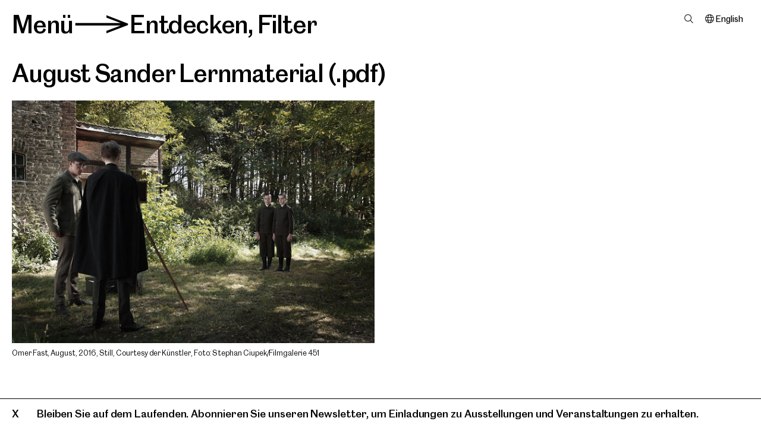

--- FILE ---
content_type: text/html; charset=utf-8
request_url: https://www.mgksiegen.de/de/entdecken/4553/nach-august-sander
body_size: 6067
content:
<!DOCTYPE html>
<html xmlns="http://www.w3.org/1999/xhtml" xml:lang="de" lang="de" class="font-transform-medium  hide-focus is-discover" style="--fontcolor: #000; --bgcolor : #fff;" data-fontweight="medium">
<head>
	<meta http-equiv="Content-Type" content="text/html;charset=utf-8" />
	<meta http-equiv="X-UA-Compatible" content="IE=edge" />
	<meta name="viewport" content="width=device-width, initial-scale=1, maximum-scale=1, minimum-scale=1" />
	<title>Nach August Sander - Entdecken - Museum für Gegenwartskunst Siegen</title>


	<link rel="preload" href="/webfonts/MGKSiegenArrow-Bold.woff2" as="font" crossorigin="anonymous" />
	<link rel="preload" href="/webfonts/MGKSiegenArrow-Bold.woff" as="font" crossorigin="anonymous" />
	<link rel="preload" href="/webfonts/MGKSiegenArrow-SemiBold.woff2" as="font" crossorigin="anonymous" />
	<link rel="preload" href="/webfonts/MGKSiegenArrow-SemiBold.woff" as="font" crossorigin="anonymous" />
	<link rel="preload" href="/webfonts/MGKSiegenArrow-Medium.woff2" as="font" crossorigin="anonymous" />
	<link rel="preload" href="/webfonts/MGKSiegenArrow-Medium.woff" as="font" crossorigin="anonymous" />
	<link rel="preload" href="/webfonts/MGKSiegenArrow-RegularNo2.woff2" as="font" crossorigin="anonymous" />
	<link rel="preload" href="/webfonts/MGKSiegenArrow-RegularNo2.woff" as="font" crossorigin="anonymous" />
	<link rel="preload" href="/webfonts/MGKSiegenArrow-Regular.woff2" as="font" crossorigin="anonymous" />
	<link rel="preload" href="/webfonts/MGKSiegenArrow-Regular.woff" as="font" crossorigin="anonymous" />
	<link rel="preload" href="/webfonts/MGKSiegenArrow-Light.woff2" as="font" crossorigin="anonymous" />
	<link rel="preload" href="/webfonts/MGKSiegenArrow-Light.woff" as="font" crossorigin="anonymous" />

	<link rel="stylesheet" type="text/css" media="all" href="/styles/flickity.css" />
    <link rel="stylesheet" type="text/css" media="all" href="/styles/cbplayer.css" />
    <link rel="stylesheet" type="text/css" media="all" href="/styles/mapbox.css" />
    <link rel="stylesheet" type="text/css" media="all" href="/styles/leaflet-gesture-handling.min.css" />
	<link rel="stylesheet" type="text/css" media="all" href="/styles/main.css?v=20251107155731" />

	<link rel="apple-touch-icon" sizes="180x180" href="/apple-touch-icon.png">
	<link rel="icon" type="image/png" sizes="32x32" href="/favicon-32x32.png">
	<link rel="icon" type="image/png" sizes="16x16" href="/favicon-16x16.png">
	<link rel="manifest" href="/site.webmanifest">
	<link rel="mask-icon" href="/safari-pinned-tab.svg" color="#5bbad5">
	<meta name="msapplication-TileColor" content="#da532c">
	<meta name="theme-color" content="#ffffff">
	<meta property="og:url" content="https://www.mgksiegen.de/de/entdecken/4553/nach-august-sander" />
	<meta property="og:type" content="article" />
	<meta property="og:title" content="Nach August Sander - Entdecken - Museum für Gegenwartskunst Siegen" />
	<meta name="twitter:card" content="summary_large_image">
	<meta name="twitter:site" content="@MGK_Siegen">
	<meta name="twitter:title" content="Nach August Sander - Entdecken - Museum für Gegenwartskunst Siegen" />
	<meta property="og:image" content="https://www.mgksiegen.de/images/MGKSiegen_Nach_August_Sander.jpg?w=2000" />
	<meta name="twitter:image" content="https://www.mgksiegen.de/images/MGKSiegen_Nach_August_Sander.jpg?w=2000" />
	<meta property="og:image:width" content="1412" />
	<meta property="og:image:height" content="2000" />
	<script>document.cookie='resolution='+Math.max(screen.width,screen.height)+("devicePixelRatio" in window ? ","+devicePixelRatio : ",1")+'; path=/';</script>
	<script type="text/javascript">
		var _paq = window._paq || [];
		/* tracker methods like "setCustomDimension" should be called before "trackPageView" */
		_paq.push(['trackPageView']);
		_paq.push(['enableLinkTracking']);
		(function() {
		var u="//stats.mgksiegen.de/";
		_paq.push(['setTrackerUrl', u+'matomo.php']);
		_paq.push(['setSiteId', '1']);
		var d=document, g=d.createElement('script'), s=d.getElementsByTagName('script')[0];
		g.type='text/javascript'; g.async=true; g.defer=true; g.src=u+'matomo.js'; s.parentNode.insertBefore(g,s);
		})();
	</script>
	<!--
		Design by Tim+Tim (https://www.timandtim.com/)
		Technical realization by Systemantics (https://www.systemantics.net/)
	-->
</head>
<body>


	<header class="header">
	
<div class="header__menu font-transformable js-header__menu">
	<span class="header__menu-button js-menu-button" tabindex="0">Menü</span><span class="header__menu-arrow-container">></span><a href="/de/entdecken/">Entdecken</a>, <span class="header__menu-filter-overlayer js-show-filter-overlayer" data-for="discover"  data-font="bolditalic" tabindex="0">Filter</span></div>
			<div class="header__pin-right">

			
			
			<div class="header__search">
				<span class="header__search-item js-search-open" data-font="regular"></span>
			</div>

			
			<div class="header__lang">
																											<a href="/en/entdecken/4553/nach-august-sander" class="header__lang-item" tabindex="-1">English</a>
			</div>
		</div>
	
						<div
				class="overlayer overlayer--filter overlayer-filter--discover"
				data-id="discover">
				<div class="overlayer__close js-overlayer-close fx-scrollbar" tabindex="0">
					X
				</div>

				
<div class="header__menu font-transformable">
	<span class="header__menu-button js-menu-button" tabindex="0">Menü</span><span class="header__menu-arrow-container">></span><a href="/de/entdecken/">Entdecken</a>, <span class="header__menu-filter-overlayer js-show-filter-overlayer" data-for="discover"  data-font="bolditalic" tabindex="0">Filter</span></div>
									<ul class="filter-items">
													<li class="filter-item">
								<a href="/de/entdecken/">Alle Beiträge</a>
							</li>
																<li class="filter-item filter-item--with-subitems">
					<a href="/de/entdecken/?c=lesen">Lesen</a>
										<ul class="filter-subitems">
												<li class="filter-subitem">
							<a href="/de/entdecken/?c=1853">Begleithefte</a>, 						</li>
												<li class="filter-subitem">
							<a href="/de/entdecken/?c=1788">Berichte</a>, 						</li>
												<li class="filter-subitem">
							<a href="/de/entdecken/?c=1859">Essays</a>, 						</li>
												<li class="filter-subitem">
							<a href="/de/entdecken/?c=3443">Features</a>, 						</li>
												<li class="filter-subitem">
							<a href="/de/entdecken/?c=1809">Interviews</a>, 						</li>
												<li class="filter-subitem">
							<a href="/de/entdecken/?c=1854">Publikationen</a>						</li>
											</ul>
									</li>
				<li class="filter-item filter-item--with-subitems">
					<a href="/de/entdecken/?c=sehen">Sehen</a>
										<ul class="filter-subitems">
												<li class="filter-subitem">
							<a href="/de/entdecken/?c=1825">Ausstellungsfilme</a>, 						</li>
												<li class="filter-subitem">
							<a href="/de/entdecken/?c=1857">Führungen</a>, 						</li>
												<li class="filter-subitem">
							<a href="/de/entdecken/?c=7901"></a>, 						</li>
												<li class="filter-subitem">
							<a href="/de/entdecken/?c=2287">Gespräche</a>, 						</li>
												<li class="filter-subitem">
							<a href="/de/entdecken/?c=1855">Performances</a>, 						</li>
												<li class="filter-subitem">
							<a href="/de/entdecken/?c=1856">Vorträge</a>						</li>
											</ul>
									</li>
				<li class="filter-item filter-item--with-subitems">
					<a href="/de/entdecken/?c=hoehren">Hören</a>
										<ul class="filter-subitems">
												<li class="filter-subitem">
							<a href="/de/entdecken/?c=1858">Audioguides</a>, 						</li>
												<li class="filter-subitem">
							<a href="/de/entdecken/?c=1834">Podcasts</a>, 						</li>
												<li class="filter-subitem">
							<a href="/de/entdecken/?c=1833">Vorträge</a>						</li>
											</ul>
									</li>
				<li class="filter-item filter-item--with-subitems">
					<a href="/de/entdecken/?c=machen">Machen</a>
										<ul class="filter-subitems">
												<li class="filter-subitem">
							<a href="/de/entdecken/?c=1862">Lernmaterialien</a>, 						</li>
												<li class="filter-subitem">
							<a href="/de/entdecken/?c=2421">Rallyes</a>, 						</li>
												<li class="filter-subitem">
							<a href="/de/entdecken/?c=2523">Rundgänge</a>, 						</li>
												<li class="filter-subitem">
							<a href="/de/entdecken/?c=1861">Tutorials</a>, 						</li>
												<li class="filter-subitem">
							<a href="/de/entdecken/?c=1863">Workshops</a>						</li>
											</ul>
									</li>
					</ul>
							</div>
			

	<div class="overlayer overlayer--menu">
		<div class="overlayer__close js-overlayer-close fx-scrollbar" tabindex="0">
			X
		</div>

		<ul class="navigation__list">
	<li class="navigation__item" style="z-index:6">
		<a href="/de/"><span class="logo-mgk">MGK</span><span class="logo-siegen">Siegen</span></a>
	</li>

					<li class="navigation__item" style="z-index:5">
				<span class="navigation__item-clickable js-navigation__item-clickable" tabindex="0">Besuch</span>

				<ul class="navigation__sublist">
					<li class="navigation__subitem">
						<a href="/de/besuch/2/informationen">Informationen</a>
					</li>
					<li class="navigation__subitem">
						<a href="/de/besuch/34/gastronomie">Gastronomie</a>
					</li>
					<li class="navigation__subitem">
						<a href="/de/shop/">Shop</a>
					</li>
				</ul>
			</li>

	<li class="navigation__item"
		style="z-index:4">
		<span class="navigation__item-clickable js-navigation__item-clickable" tabindex="0">Programm</span>

		<ul class="navigation__sublist">

			<li class="navigation__subitem">
				<a href="/de/ausstellungen/">Ausstellungen</a>
			</li>

			<li class="navigation__subitem">
				<a href="/de/kalender/">Kalender</a>
			</li>
			<li class="navigation__subitem">
				<a href="/de/angebote/">Angebote</a>
			</li>
		</ul>
	</li>

	<li class="navigation__item" style="z-index:3">
		<a href="/de/sammlung/" class="navigation__item-clickable">Sammlung</a>

			</li>

					<li class="navigation__item" style="z-index:2">
				<span class="navigation__item-clickable js-navigation__item-clickable" tabindex="0">Museum</span>

				<ul class="navigation__sublist">
					<li class="navigation__subitem">
						<a href="/de/museum/1100/uber-uns">Über uns</a>
					</li>
					<li class="navigation__subitem">
						<a href="/de/museum/24/forschung">Forschung</a>
					</li>
					<li class="navigation__subitem">
						<a href="/de/museum/25/engagement">Engagement</a>
					</li>
					<li class="navigation__subitem">
						<a href="/de/museum/26/team">Team</a>
					</li>
				</ul>
			</li>

	<li class="navigation__item" style="z-index:1">
		<a href="/de/entdecken/">Entdecken</a>
	</li>
</ul>
	<ul class="navigation__list navigation__list--small">
		<li class="navigation__item">
			<span class="navigation__item-clickable js-search-open navigation__item-search" data-font="regular">Suche</span>
		</li>
		<li class="navigation__item">
			<a href="/de/presse/">Presse</a>
		</li>
		<li class="navigation__item cart-item"><a
		href="/de/cart">Warenkorb&nbsp;()</a></span>
		</li>
	</ul>

	<ul class="navigation__list navigation__list--small">
																																						

									<li class="navigation__item">
												<a href="/de/entdecken/4553/nach-august-sander" class="navigation-lang navigation-lang--selected">Deutsch</a>
		</li>

		<li class="navigation__item">
													<a href="/en/entdecken/4553/nach-august-sander" class="navigation-lang">English</a>
		</li>

					<li class="navigation__item">
				<a href="/languages/1491/leichte-sprache/" class="navigation-lang">Leichte Sprache</a>
			</li>
					<li class="navigation__item">
				<a href="/languages/1361/espanol/" class="navigation-lang">Español</a>
			</li>
					<li class="navigation__item">
				<a href="/languages/1323/francais/" class="navigation-lang">Français</a>
			</li>
					<li class="navigation__item">
				<a href="/languages/1291/nederlands/" class="navigation-lang">Nederlands</a>
			</li>
					<li class="navigation__item">
				<a href="/languages/1372/turkce/" class="navigation-lang">Türkçe</a>
			</li>
					<li class="navigation__item navigation__item--ar">
				<a href="/languages/1383/n-a/" class="navigation-lang">عربى</a>
			</li>
			</ul>

	<ul class="navigation__list-buttons">
		<li class="navigation__item">
			<a href="https://tickets.mgksiegen.de/de" class="ticket-button">Tickets</a>		</li>
	</ul>
	</div>

	<div class="overlayer overlayer--search">
		<div class="overlayer__close js-overlayer-close fx-scrollbar" tabindex="0">
			X
		</div>

		
<div class="header__menu font-transformable">
	<span class="header__menu-button js-menu-button" tabindex="0">Menü</span><span class="header__menu-arrow-container">></span><a href="/de/entdecken/">Entdecken</a>, <span class="header__menu-filter-overlayer js-show-filter-overlayer" data-for="discover"  data-font="bolditalic" tabindex="0">Filter</span></div>
		<form action="/de/suche" method="get" id="checkout-form"
			class="overlayer__search-form js-search-form "
			autocomplete="off">

			<div class="overlayer__search-form-inner">
				<div class="wrap-input">
					<label for="search_1" class="input-label">Suche</label>
					<input id="search_1" type="text" name="q" class="input js-focus" value=""
						placeholder="Suche">
				</div>

				<button type="sumbit" class="button-checkout shop-button">OK</button>
			</div>
		</form>

		<div class="overlayer__search">
			<div class="overlayer__search-results"></div>
		</div>
	</div>

	<div class="overlayer overlayer--newsletter">
		<div class="overlayer__close js-overlayer-close fx-scrollbar" tabindex="0">
			X
		</div>

		
<div class="header__menu font-transformable">
	<span class="header__menu-button js-menu-button" tabindex="0">Menü</span><span class="header__menu-arrow-container">></span><span class="header__menu-filter-overlayer">Newsletter</span></div>
		<div class="overlayer__newsletter">
			<form
				action="https://eu2.cleverreach.com/f/252951-251246/wcs/"
				method="post" target="_blank" class="form-newsletter">
				<div class="form-newsletter__text">
					Bleiben Sie auf dem Laufenden! <br> Mit unseren kostenlosen Newslettern informieren wir Sie über unsere aktuellen Ausstellungen, Veranstaltungen und Bildungsangebote.
				</div>

				<div class="form-newsletter__input-wrap">
					<input type="text" name="1084769" placeholder="Vorname"
						class="form-newsletter__input font-transformable">
					<input type="text" name="1084770" placeholder="Nachname"
						class="form-newsletter__input font-transformable">
					<input type="text" name="email" placeholder="E-Mail*"
						class="form-newsletter__input font-transformable">
				</div>

				<div class="form-newsletter__checkbox-wrap">
					<input id="01" type="checkbox" name="1086560[]" value="Monatsübersicht - monatliche Terminübersicht und Einladung zu Eröffnungen. "
						class="form-newsletter__checkbox" checked>
					<label for="01" class="form-newsletter__checkbox-label">
						Monatsübersicht<br>Monatliche Terminübersicht und Einladung zu Eröffnungen.
					</label>
				</div>

				<div class="form-newsletter__checkbox-wrap">
					<input id="02" type="checkbox" name="1086560[]" value="Veranstaltungen - Einladungen zu Veranstaltungen und aktuelle Neuigkeiten"
						class="form-newsletter__checkbox">
					<label for="02" class="form-newsletter__checkbox-label">
						Veranstaltungen<br>Einladungen zu Veranstaltungen und aktuelle Neuigkeiten
					</label>
				</div>

				<div class="form-newsletter__checkbox-wrap">
					<input id="03" type="checkbox" name="1086560[]" value="Bildungsangebote - Informationen zu aktuellen Bildungsangeboten speziell für Pädagog*innen, Lehrer*innen und Erzieher*innen "
						class="form-newsletter__checkbox">
					<label for="03" class="form-newsletter__checkbox-label">
						Bildungsangebote<br>Informationen zu aktuellen Bildungsangeboten speziell für Pädagog*innen, Lehrer*innen und Erzieher*innen
					</label>
				</div>

				<div class="form-newsletter__info">
					Mit der Anmeldung erklären Sie sich damit einverstanden, dass das MGKSiegen Ihre E-Mail-Adresse für den Newsletterversand verwendet und bestätigen, dass Sie unsere Datenschutzerklärung zur Kenntnis genommen haben. Nach dem Absenden Ihrer E-Mail-Adresse erhalten Sie eine E-Mail mit einem Bestätigungslink.
				</div>

				<button type="submit" class="form-newsletter__button font-transformable">Anmelden</button>

			</form>
		</div>
	</div>
</header>

<div class="header__gradient"></div>


	<main class="main main--discover">
		<div class="content content--text content--margin-bottom content--discover"
			id="content">

							<div class="wrap-for-discover wrap-for-discover--grid">
				
				
				<div class="text__column format-text font-transformable">
									<ul class="article__downloads">
																																					<li class="article__download-item"><a href="/files/220105_MGK_AAS_Mappe_fur_Lehrer_Innen_2.pdf" class="article__download-link">August Sander Lernmaterial (.pdf)</a></li>
								</ul>

				<div class="inline inline--image inline--landscape">
					<figure class="inline__image">

						<div class="inline__image-image" style="padding-bottom: 66.917293233083%">
							<img class="js-lazyload lazyimage" data-src="/images/OmerFast_August_2016_Filmstill_1_Presse_3.jpg?w=1600" data-srcset="/images/OmerFast_August_2016_Filmstill_1_Presse_3.jpg?w=100 100w,/images/OmerFast_August_2016_Filmstill_1_Presse_3.jpg?w=200 200w,/images/OmerFast_August_2016_Filmstill_1_Presse_3.jpg?w=300 300w,/images/OmerFast_August_2016_Filmstill_1_Presse_3.jpg?w=400 400w,/images/OmerFast_August_2016_Filmstill_1_Presse_3.jpg?w=500 500w,/images/OmerFast_August_2016_Filmstill_1_Presse_3.jpg?w=640 640w,/images/OmerFast_August_2016_Filmstill_1_Presse_3.jpg?w=750 750w,/images/OmerFast_August_2016_Filmstill_1_Presse_3.jpg?w=828 828w,/images/OmerFast_August_2016_Filmstill_1_Presse_3.jpg?w=1024 1024w,/images/OmerFast_August_2016_Filmstill_1_Presse_3.jpg?w=1125 1125w,/images/OmerFast_August_2016_Filmstill_1_Presse_3.jpg?w=1242 1242w,/images/OmerFast_August_2016_Filmstill_1_Presse_3.jpg?w=1280 1280w,/images/OmerFast_August_2016_Filmstill_1_Presse_3.jpg?w=1400 1400w,/images/OmerFast_August_2016_Filmstill_1_Presse_3.jpg?w=1500 1500w,/images/OmerFast_August_2016_Filmstill_1_Presse_3.jpg?w=1600 1600w,/images/OmerFast_August_2016_Filmstill_1_Presse_3.jpg?w=1700 1700w,/images/OmerFast_August_2016_Filmstill_1_Presse_3.jpg?w=1800 1800w,/images/OmerFast_August_2016_Filmstill_1_Presse_3.jpg?w=1920 1920w" data-sizes="auto" alt="">
						</div>

						<figcaption class="inline__image-caption">
							<p>Omer Fast, August, 2016, Still, Courtesy der Künstler, Foto: Stephan Ciupek/Filmgalerie 451</p>

						</figcaption>

					</figure>
				</div>

				</div>

				
				
				
								</div>
			
		</div>
	</main>

	<footer class="footer">

	<h1 class="ac-outside">Navigation Footer</h1>

	<div class="footer__columns">
		<div class="footer__column footer__column--wide">
			<h2>Museum für Gegenwartskunst Siegen</h2>
			<p>Unteres Schloss 1<br>
			57072 Siegen</p>

			<p>T 0271 405 77 10 <br>
			<a href="mailto:info@mgksiegen.de">info@mgksiegen.de</a></p>

			<p class="show-on-tablet">
				<a href="https://www.facebook.com/MGK.Siegen">Facebook</a><br>
				<a href="https://www.instagram.com/mgksiegen/">Instagram</a><br>
				<a href="https://www.youtube.com/channel/UC1DgijRMLuf2lYs5qSW1bbA">YouTube</a>
				<br><span class="footer__newsletter js-newsletter-open">Newsletter</span>
			</p>
			<p class="show-on-tablet">
                <a href="/de/presse/">Presse</a>
                <br>
                <a href="/de/info/46/impressum">Impressum</a> und
			 	<a href="/de/info/45/datenschutz">Datenschutz</a>
			</p>
		</div>

		<div class="footer__column footer__column--placeholder footer__column--small"></div>

		<div class="footer__column">
			Öffnet heute um 11 Uhr<br><span class="openingtimes-space">MO.</span>Geschlossen<br><span class="openingtimes-space">DI.</span>11&ndash;18 Uhr<br><span class="openingtimes-space">MI.</span>11&ndash;18 Uhr<br><span class="openingtimes-space">DO.</span>11&ndash;20 Uhr<br><span class="openingtimes-space">FR.</span>11&ndash;18 Uhr<br><span class="openingtimes-space">SA.</span>11&ndash;18 Uhr<br><span class="openingtimes-space">SO.</span>11&ndash;18 Uhr<br>

		</div>

		<div class="footer__column hide-on-tablet">
			<p>
				<a href="https://www.facebook.com/MGK.Siegen">Facebook</a><br>
				<a href="https://www.instagram.com/mgksiegen/">Instagram</a><br>
				<a href="https://www.youtube.com/channel/UC1DgijRMLuf2lYs5qSW1bbA">YouTube</a>
				<br><span class="footer__newsletter js-newsletter-open">Newsletter</span>
			</p>

			<p>
				<a href="/de/presse/">Presse</a>

				<br><a href="/de/info/46/impressum">Impressum</a> und
			 	<a href="/de/info/45/datenschutz">Datenschutz</a>
			</p>
		</div>
	</div>
</footer>


<div class="font-preload">
			<div class="font-preload-bolditalic">ab</div>
	</div>

	<div class="banner-note">
		<div class="banner-note__hide js-banner-note-hide"></div><span class="js-newsletter-open">Bleiben Sie auf dem Laufenden. Abonnieren Sie unseren Newsletter, um Einladungen zu Ausstellungen und Veranstaltungen zu erhalten.</span>
	</div>



	<script> function loadjQuery(e,t){var n=document.createElement("script");n.setAttribute("src",e);n.onload=t;n.onreadystatechange=function(){if(this.readyState=="complete"||this.readyState=="loaded")t()};document.getElementsByTagName("head")[0].appendChild(n)}function main(){ var $cr=jQuery.noConflict();var old_src;$cr(document).ready(function(){$cr(".cr_form").submit(function(){$cr(this).find('.clever_form_error').removeClass('clever_form_error');$cr(this).find('.clever_form_note').remove();$cr(this).find(".musthave").find('input, textarea').each(function(){if(jQuery.trim($cr(this).val())==""||($cr(this).is(':checkbox'))||($cr(this).is(':radio'))){if($cr(this).is(':checkbox')||($cr(this).is(':radio'))){if(!$cr(this).parent().find(":checked").is(":checked")){$cr(this).parent().addClass('clever_form_error')}}else{$cr(this).addClass('clever_form_error')}}});if($cr(this).attr("action").search(document.domain)>0&&$cr(".cr_form").attr("action").search("wcs")>0){var cr_email=$cr(this).find('input[name=email]');var unsub=false;if($cr("input['name=cr_subunsubscribe'][value='false']").length){if($cr("input['name=cr_subunsubscribe'][value='false']").is(":checked")){unsub=true}}if(cr_email.val()&&!unsub){$cr.ajax({type:"GET",url:$cr(".cr_form").attr("action").replace("wcs","check_email")+$cr(this).find('input[name=email]').val(),success:function(data){if(data){cr_email.addClass('clever_form_error').before("<div class='clever_form_note cr_font'>"+data+"</div>");return false}},async:false})}var cr_captcha=$cr(this).find('input[name=captcha]');if(cr_captcha.val()){$cr.ajax({type:"GET",url:$cr(".cr_form").attr("action").replace("wcs","check_captcha")+$cr(this).find('input[name=captcha]').val(),success:function(data){if(data){cr_captcha.addClass('clever_form_error').after("<div class='clever_form_note cr_font'>"+data+"</div>");return false}},async:false})}}if($cr(this).find('.clever_form_error').length){return false}return true});$cr('input[class*="cr_number"]').change(function(){if(isNaN($cr(this).val())){$cr(this).val(1)}if($cr(this).attr("min")){if(($cr(this).val()*1)<($cr(this).attr("min")*1)){$cr(this).val($cr(this).attr("min"))}}if($cr(this).attr("max")){if(($cr(this).val()*1)>($cr(this).attr("max")*1)){$cr(this).val($cr(this).attr("max"))}}});old_src=$cr("div[rel='captcha'] img:not(.captcha2_reload)").attr("src");if($cr("div[rel='captcha'] img:not(.captcha2_reload)").length!=0){captcha_reload()}});function captcha_reload(){var timestamp=new Date().getTime();$cr("div[rel='captcha'] img:not(.captcha2_reload)").attr("src","");$cr("div[rel='captcha'] img:not(.captcha2_reload)").attr("src",old_src+"?t="+timestamp);return false} } if(typeof jQuery==="undefined"){loadjQuery("//ajax.googleapis.com/ajax/libs/jquery/1.4.2/jquery.min.js",main)}else{main()} </script>

	<script>
		window.lazySizesConfig = {
			lazyClass: 'js-lazyload'
		};
	</script>
	<script src="/scripts/lazysizes.min.js"></script>

	<script src="/scripts/webfontloader.js"></script>
	<script>
		WebFont.load({
  			custom: {
  				families: ['CaslonDoric', 'MGKSiegenArrow'],
			    testStrings: {
			      'My Font': '\uE003\uE005'
			    }
  			},
  			active: function() {

  				setTimeout(function(){
  					var menu = document.getElementsByClassName('js-header__menu');

					if(menu.length && !document.getElementsByClassName('overlayer--active').length){
						var lines = Math.round((menu[0].offsetHeight - parseInt(window.getComputedStyle(menu[0], null).getPropertyValue('padding-top')) + parseInt(window.getComputedStyle(menu[0], null).getPropertyValue('padding-bottom'))) / parseFloat(window.getComputedStyle(menu[0], null).getPropertyValue('line-height')));
						document.getElementsByTagName('html')[0].classList.add("header-lines-" + lines);
					}
  				}, 300);
  			},
  		});
	</script>

	<script type="text/javascript" src="/scripts/combined.js?v=20240319142906"></script>
</body>
</html>


--- FILE ---
content_type: image/svg+xml
request_url: https://www.mgksiegen.de/elements/MGKSiegen-Search.svg
body_size: 988
content:
<?xml version="1.0" encoding="utf-8"?>
<!-- Generator: Adobe Illustrator 28.3.0, SVG Export Plug-In . SVG Version: 6.00 Build 0)  -->
<svg version="1.1" id="Ebene_1" xmlns="http://www.w3.org/2000/svg" xmlns:xlink="http://www.w3.org/1999/xlink" x="0px" y="0px"
	 viewBox="0 0 14.87 14.7" style="enable-background:new 0 0 14.87 14.7;" xml:space="preserve">
<style type="text/css">
	.st0{fill:#010202;}
</style>
<g>
	<path class="st0" d="M6.09,11.87c-3.25,0-5.89-2.64-5.89-5.89c0-3.25,2.64-5.89,5.89-5.89s5.89,2.64,5.89,5.89
		c0,1.44-0.52,2.77-1.39,3.79l0.01,0.01c0.87-1.03,1.39-2.35,1.39-3.8c0-3.26-2.64-5.9-5.9-5.9c-3.26,0-5.9,2.64-5.9,5.9
		C0.19,9.24,2.83,11.88,6.09,11.87c1.45,0.01,2.77-0.52,3.8-1.38l-0.01-0.01C8.86,11.35,7.53,11.87,6.09,11.87z"/>
	<path class="st0" d="M14.72,13.9l-4.12-4.12l-0.01-0.01c0.87-1.03,1.39-2.35,1.39-3.79c0-3.25-2.64-5.89-5.89-5.89
		S0.2,2.73,0.2,5.98c0,3.25,2.64,5.89,5.89,5.89c1.44,0,2.77-0.52,3.79-1.39l0.01,0.01l4.12,4.12L14.72,13.9z M1.2,5.98
		c0-2.7,2.19-4.89,4.89-4.89s4.89,2.19,4.89,4.89c0,2.7-2.19,4.89-4.89,4.89S1.2,8.68,1.2,5.98z"/>
</g>
</svg>
